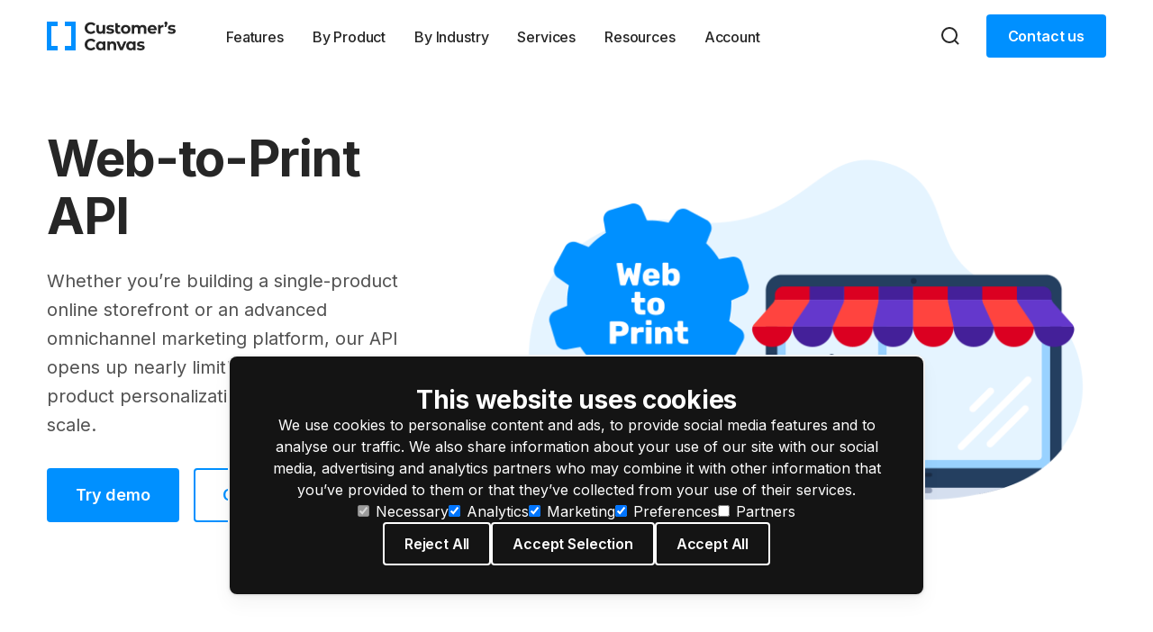

--- FILE ---
content_type: text/html; charset=utf-8
request_url: https://customerscanvas.com/features/integrate/web-to-print-api
body_size: 8201
content:
<!DOCTYPE html>
<html lang="en" xmlns="http://www.w3.org/1999/xhtml">
	<head>
		<title>Robust API for any web-to-print application - Customer&#39;s Canvas</title>
		<meta http-equiv="Content-Type" content="text/html; charset=utf-8" />
		<meta http-equiv="X-UA-Compatible" content="IE=edge" />
		<meta name="description" content="Add web-to-print functionality to any application using the powerful integration capabilities of the Customer’s Canvas online editor" />
		<meta name="viewport" content="width=device-width, initial-scale=1" />
		<link rel="dns-prefetch" href="//cdn.jsdelivr.net" />
		<link rel="dns-prefetch" href="//fonts.googleapis.com" />
		<link rel="preconnect" href="https://fonts.gstatic.com" />
		<link rel="canonical" href="https://customerscanvas.com/features/integrate/web-to-print-api" />
		<link href="https://fonts.googleapis.com/css2?family=Inter:wght@400;500;600;700&amp;display=swap" rel="stylesheet" />
		<link href="/Aurigma/Theme5/css?v=2JAWkO4s5BMVG9lY1x6HO3ycSllYhkIWYW9HUtgLTcY1" rel="stylesheet" />
		<link rel="manifest" href="/Aurigma/Images/Favicon/manifest.webmanifest" />
		<link rel="icon" href="/Aurigma/Images/Favicon/favicon.ico" />
		<link rel="icon" href="/Aurigma/Images/Favicon/icon.svg" type="image/svg+xml" />
		<link rel="apple-touch-icon" href="/Aurigma/Images/Favicon/apple-touch-icon.png" />
		<script src="/Aurigma/Theme5/cookieconsent?v=8d-gl_tDMqAkz11riqDnY0wP2eF6htFm-VWeDquWYuU1"></script>
		<script async="async" src="https://www.googletagmanager.com/gtag/js?id=G-JZQ5YEG8MZ"></script>
		<script>
//<![CDATA[
window.dataLayer = window.dataLayer || [];
function gtag() { dataLayer.push(arguments); }
gtag('js', new Date());

gtag('config', 'G-JZQ5YEG8MZ');
//]]></script>
	</head>
	<body>
		<svg aria-hidden="true" style="position: absolute; width: 0; height: 0; overflow: hidden;" version="1.1" xmlns="http://www.w3.org/2000/svg">
			<defs>
				<symbol id="icon-user" fill="none" stroke="currentColor">
					<path d="M20 21V19C20 17.9391 19.5786 16.9217 18.8284 16.1716C18.0783 15.4214 17.0609 15 16 15H8C6.93913 15 5.92172 15.4214 5.17157 16.1716C4.42143 16.9217 4 17.9391 4 19V21" stroke-width="2" />
					<path d="M12 11C14.2091 11 16 9.20914 16 7C16 4.79086 14.2091 3 12 3C9.79086 3 8 4.79086 8 7C8 9.20914 9.79086 11 12 11Z" stroke-width="2" />
				</symbol>
				<symbol id="icon-search" fill="none" stroke="currentColor">
					<path d="M11 19C15.4183 19 19 15.4183 19 11C19 6.58172 15.4183 3 11 3C6.58172 3 3 6.58172 3 11C3 15.4183 6.58172 19 11 19Z" stroke-width="2" stroke-linecap="round" stroke-linejoin="round" />
					<path d="M21.0004 21.0004L16.6504 16.6504" stroke-width="2" stroke-linejoin="round" />
				</symbol>
				<symbol id="icon-cross" fill="none" stroke="currentColor">
					<path d="M18 6L6 18" stroke-width="2" />
					<path d="M6 6L18 18" stroke-width="2" />
				</symbol>
				<symbol id="icon-burger" fill="none" stroke="currentColor">
					<path d="M2 12H22" stroke-width="2" />
					<path d="M2 5H22" stroke-width="2" />
					<path d="M2 19H22" stroke-width="2" />
				</symbol>
				<symbol id="icon-facebook" fill="currentColor">
					<rect width="32" height="32" />
					<path d="M19.7901 11.0567H17.3851C17.1001 11.0567 16.7835 11.4317 16.7835 11.93V13.6667H19.7918L19.3368 16.1434H16.7835V23.5784H13.9451V16.1434H11.3701V13.6667H13.9451V12.21C13.9451 10.12 15.3951 8.42169 17.3851 8.42169H19.7901V11.0567Z" fill="white" />
				</symbol>
				<symbol id="icon-facebook-inverted" fill="none" stroke="currentColor">
					<path d="M17.2613 5.82109H14.2551C13.8988 5.82109 13.503 6.28984 13.503 6.91276V9.0836H17.2634L16.6947 12.1794H13.503V21.4732H9.95508V12.1794H6.73633V9.0836H9.95508V7.26276C9.95508 4.65026 11.7676 2.52734 14.2551 2.52734H17.2613V5.82109Z" fill="currentColor" />
				</symbol>
				<symbol id="icon-linkedin" fill="currentColor">
					<rect width="32" height="32" />
					<path d="M12.0838 22.6317H8.84379V12.205H12.0838V22.6317ZM10.4438 10.925C9.42046 10.925 8.75879 10.2 8.75879 9.30333C8.75879 8.38833 9.44046 7.685 10.4855 7.685C11.5305 7.685 12.1705 8.38833 12.1905 9.30333C12.1905 10.2 11.5305 10.925 10.4438 10.925ZM23.9171 22.6317H20.6771V16.8533C20.6771 15.5083 20.2071 14.595 19.0355 14.595C18.1405 14.595 17.6088 15.2133 17.3738 15.8083C17.2871 16.02 17.2655 16.32 17.2655 16.6183V22.63H14.0238V15.53C14.0238 14.2283 13.9821 13.14 13.9388 12.2033H16.7538L16.9021 13.6517H16.9671C17.3938 12.9717 18.4388 11.9683 20.1871 11.9683C22.3188 11.9683 23.9171 13.3967 23.9171 16.4667V22.6317Z" fill="white" />
				</symbol>
				<symbol id="icon-linkedin-inverted" fill="currentColor">
					<path d="M6.68213 21.3415H2.63213V8.3082H6.68213V21.3415ZM4.63213 6.7082C3.35296 6.7082 2.52588 5.80195 2.52588 4.68112C2.52588 3.53737 3.37796 2.6582 4.68421 2.6582C5.99046 2.6582 6.79046 3.53737 6.81546 4.68112C6.81546 5.80195 5.99046 6.7082 4.63213 6.7082ZM21.4738 21.3415H17.4238V14.1186C17.4238 12.4374 16.8363 11.2957 15.3717 11.2957C14.253 11.2957 13.5884 12.0686 13.2946 12.8124C13.1863 13.077 13.1592 13.452 13.1592 13.8249V21.3395H9.10713V12.4645C9.10713 10.8374 9.05504 9.47695 9.00088 8.30612H12.5196L12.705 10.1165H12.7863C13.3196 9.26654 14.6259 8.01237 16.8113 8.01237C19.4759 8.01237 21.4738 9.79779 21.4738 13.6353V21.3415Z" fill="currentColor" />
				</symbol>
				<symbol id="icon-youtube" fill="currentColor">
					<rect width="32" height="32" />
					<path d="M18.672 15.7217L14.9287 13.975C14.602 13.8233 14.3337 13.9933 14.3337 14.355V17.645C14.3337 18.0067 14.602 18.1767 14.9287 18.025L18.6703 16.2783C18.9987 16.125 18.9987 15.875 18.672 15.7217ZM16.0003 22.5C7.81033 22.5 7.66699 21.7617 7.66699 16C7.66699 10.2383 7.81033 9.5 16.0003 9.5C24.1903 9.5 24.3337 10.2383 24.3337 16C24.3337 21.7617 24.1903 22.5 16.0003 22.5Z" fill="white" />
				</symbol>
				<symbol id="icon-chevron-down" fill="none" stroke="currentColor">
					<path d="M6 9L12 15L18 9" stroke-width="2" />
				</symbol>
				<symbol id="icon-chevron-left" fill="none" stroke="currentColor">
					<path d="M30 36L18 24L30 12" stroke-width="2" />
				</symbol>
				<symbol id="icon-chevron-right" fill="none" stroke="currentColor">
					<path d="M18 36L30 24L18 12" stroke-width="2" />
				</symbol>
				<symbol id="icon-pricing-check" fill="none" stroke="currentColor">
					<path d="M19.9998 6L8.99982 17L3.99982 12" stroke-width="2" />
				</symbol>
				<symbol id="icon-checkbox-check" fill="none" stroke="currentColor">
					<path d="M13.3367 4L6.00338 11.3333L2.67004 8" stroke-width="2" stroke-linecap="round" stroke-linejoin="round" />
				</symbol>
				<symbol id="icon-select-arrow" fill="none" stroke="currentColor">
					<path d="M2 5l6 6 6-6" stroke-width="2" stroke-linecap="round" stroke-linejoin="round" />
				</symbol>
				<symbol id="icon-twitter" fill="none" stroke="currentColor">
					<path d="M23.353 4.96003C22.518 5.33003 21.621 5.58003 20.678 5.69303C21.651 5.11082 22.3789 4.19449 22.726 3.11503C21.8118 3.65802 20.8113 4.04022 19.768 4.24503C19.0664 3.49589 18.137 2.99935 17.1243 2.8325C16.1116 2.66565 15.0721 2.83782 14.1672 3.32228C13.2624 3.80674 12.5427 4.57639 12.1201 5.51173C11.6975 6.44707 11.5955 7.49578 11.83 8.49503C9.97766 8.40202 8.1656 7.92058 6.5114 7.08193C4.85719 6.24329 3.39781 5.06619 2.22797 3.62703C1.82797 4.31703 1.59797 5.11703 1.59797 5.96903C1.59753 6.73602 1.78641 7.49127 2.14785 8.16776C2.5093 8.84425 3.03213 9.42106 3.66997 9.84703C2.93025 9.82349 2.20685 9.62361 1.55997 9.26403V9.32403C1.5599 10.3998 1.93201 11.4424 2.61316 12.275C3.29431 13.1076 4.24254 13.679 5.29697 13.892C4.61076 14.0777 3.89131 14.1051 3.19297 13.972C3.49047 14.8976 4.06997 15.7071 4.85034 16.287C5.63071 16.8669 6.57289 17.1882 7.54497 17.206C5.89481 18.5014 3.85686 19.2041 1.75897 19.201C1.38735 19.2011 1.01605 19.1794 0.646973 19.136C2.77645 20.5052 5.25531 21.2318 7.78697 21.229C16.357 21.229 21.042 14.131 21.042 7.97503C21.042 7.77503 21.037 7.57303 21.028 7.37303C21.9393 6.714 22.7259 5.89792 23.351 4.96303L23.353 4.96003Z" fill="currentColor" />
				</symbol>
				<symbol id="icon-link" fill="none" stroke="currentColor">
					<path d="M18.5538 10.32L19.9906 8.88312C21.3365 7.53727 21.3365 5.35523 19.9906 4.00938C18.6448 2.66354 16.4627 2.66354 15.1169 4.00938L10.2612 8.86511C8.91531 10.211 8.91531 12.393 10.2612 13.7388M5.4464 13.6799L4.00938 15.1169C2.66354 16.4627 2.66354 18.6448 4.00938 19.9906C5.35523 21.3365 7.53727 21.3365 8.88312 19.9906L13.7388 15.1349C15.0847 13.789 15.0847 11.607 13.7388 10.2612" stroke="currentColor" stroke-width="2" stroke-linecap="round" />
				</symbol>
				<symbol id="icon-close" fill="none" stroke="currentColor">
					<path d="M18.7071 6.70711C19.0976 6.31658 19.0976 5.68342 18.7071 5.29289C18.3166 4.90237 17.6834 4.90237 17.2929 5.29289L18.7071 6.70711ZM5.29289 17.2929C4.90237 17.6834 4.90237 18.3166 5.29289 18.7071C5.68342 19.0976 6.31658 19.0976 6.70711 18.7071L5.29289 17.2929ZM6.70711 5.29289C6.31658 4.90237 5.68342 4.90237 5.29289 5.29289C4.90237 5.68342 4.90237 6.31658 5.29289 6.70711L6.70711 5.29289ZM17.2929 18.7071C17.6834 19.0976 18.3166 19.0976 18.7071 18.7071C19.0976 18.3166 19.0976 17.6834 18.7071 17.2929L17.2929 18.7071ZM17.2929 5.29289L5.29289 17.2929L6.70711 18.7071L18.7071 6.70711L17.2929 5.29289ZM5.29289 6.70711L17.2929 18.7071L18.7071 17.2929L6.70711 5.29289L5.29289 6.70711Z" fill="currentColor" />
				</symbol>
				<symbol id="icon-chevron-up" fill="none" stroke="currentColor">
					<path d="M7.73053 14.9305C7.43763 15.2234 6.96276 15.2234 6.66987 14.9305C6.37697 14.6376 6.37697 14.1627 6.66987 13.8698L7.73053 14.9305ZM12.0002 9.60015L11.4699 9.06982C11.6105 8.92916 11.8013 8.85015 12.0002 8.85015C12.1991 8.85015 12.3899 8.92916 12.5305 9.06982L12.0002 9.60015ZM17.3305 13.8698C17.6234 14.1627 17.6234 14.6376 17.3305 14.9305C17.0376 15.2234 16.5628 15.2234 16.2699 14.9305L17.3305 13.8698ZM6.66987 13.8698L11.4699 9.06982L12.5305 10.1305L7.73053 14.9305L6.66987 13.8698ZM12.5305 9.06982L17.3305 13.8698L16.2699 14.9305L11.4699 10.1305L12.5305 9.06982Z" fill="currentColor" />
				</symbol>
			</defs>
		</svg>
		<header>
			<nav class="navbar navbar-expand-xl navbar-light">
				<div class="container-xl">
					<div class="container mobile-container">
						<a class="navbar-brand" href="/"><img src="/Aurigma/Theme5/img/logo.svg" alt="Customer's Canvas" /></a>
						<div class="mobile-right">
							<button class="btn search-btn" aria-label="Search">
								<svg class="icon icon-search">
									<use href="#icon-search"></use>
								</svg>
							</button>
							<button class="navbar-toggler" data-bs-toggle="collapse" data-bs-target="#navbarCollapse" aria-controls="navbarCollapse" aria-expanded="false" aria-label="Toggle navigation">
								<svg class="icon icon-burger">
									<use href="#icon-burger"></use>
								</svg>
							</button>
						</div>
					</div>
					<div id="navbarCollapse" class="collapse navbar-collapse">
						<div class="container">
							<ul class="navbar-nav">
								<li class="nav-item">
									<button class="btn" type="button">Features
										<svg class="icon icon-chevron-down">
											<use href="#icon-chevron-down"></use>
										</svg>
									</button>
									<div class="submenu collapse"><a href="/features/editor">Online Editors</a><a href="/features/preflight">Preflight</a><a href="/features/templates">Smart Templates</a><a href="/features/integrate">Integrations</a><a href="/features/manage">Cloud Admin Panel</a><a href="/features/render">Rendering Engine</a><a href="/features/editor/variable-data-printing">Variable Data Printing</a><a href="/features/personalized-product-visualization">2D/3D Visualizations</a><a href="/features/integrate/web-to-print-api">APIs</a></div>
								</li>
								<li class="nav-item">
									<button class="btn" type="button">By Product
										<svg class="icon icon-chevron-down">
											<use href="#icon-chevron-down"></use>
										</svg>
									</button>
									<div class="submenu collapse"><a href="/products/business-printing">Business Printing</a><a href="/products/promo-products">Promo Products</a><a href="/products/boxes">Boxes</a><a href="/products/labels">Labels</a><a href="/products/signage">Signage</a></div>
								</li>
								<li class="nav-item">
									<button class="btn" type="button">By Industry
										<svg class="icon icon-chevron-down">
											<use href="#icon-chevron-down"></use>
										</svg>
									</button>
									<div class="submenu collapse"><a href="/use-case/commercial-printers">Commercial Printers</a><a href="/use-case/marketing-automation">Marketing Automation</a><a href="/use-case/packaging-industry">Packaging Industry</a><a href="/use-case/saas">Software Vendors</a><a href="/use-case/real-estate">Real Estate</a><a href="/use-case/franchising-companies">Franchises</a><a href="/use-case/direct-mail">Direct Mail</a></div>
								</li>
								<li class="nav-item"><a href="/services">Services</a></li>
								<li class="nav-item">
									<button class="btn" type="button">Resources
										<svg class="icon icon-chevron-down">
											<use href="#icon-chevron-down"></use>
										</svg>
									</button>
									<div class="submenu collapse"><a href="/blog">Blog</a><a href="/help">Help Center</a><a href="/dev">For Developers</a><a href="/case-studies">Case Studies</a><a href="/white-papers">White Papers</a></div>
								</li>
								<li class="nav-item">
									<button class="btn">Account
										<svg class="icon icon-chevron-down">
											<use href="#icon-chevron-down"></use>
										</svg>
									</button>
									<div class="submenu collapse">
										<a id="aProfile" class="d-none" href="/account/profile" rel="nofollow">
											<svg class="icon icon-user">
												<use href="#icon-user"></use>
											</svg>
										</a>
										<div class="divider d-none"></div>
										<a href="/account/cases" rel="nofollow">Support Cases</a>
										<a href="/account/licenses" rel="nofollow">Licenses &amp; Downloads</a>
										<a href="/account/instances" rel="nofollow">Cloud Services</a>
										<a href="/account/orders" rel="nofollow">Orders</a>
										<a href="/account/subscriptions" rel="nofollow">Subscriptions</a>
										<a href="/account/profile" rel="nofollow">Profile</a>
										<a href="/account/customers-canvas/faq" rel="nofollow">FAQ</a>
										<div class="divider d-none"></div>
										<a id="aLogout" href="/account/logout" rel="nofollow" class="d-none">Log out</a>
									</div>
								</li>
							</ul>
							<button class="btn search-btn" aria-label="Search">
								<svg class="icon icon-search">
									<use href="#icon-search"></use>
								</svg>
							</button>
							<a href="#contactUs" class="btn btn-primary contact-btn mouse-clicked">Contact us</a>
						</div>
					</div>
				</div>
			</nav>
		</header>
		<div class="modal search-modal fade">
			<div class="modal-dialog">
				<div class="modal-content">
					<div class="modal-header">
						<div class="container search-wrapper">
							<svg class="icon icon-search">
								<use href="#icon-search"></use>
							</svg>
							<form action="/search" class="navbar-form" role="search"><input id="search-query" name="query" type="text" placeholder="Search" autocomplete="off" /></form>
							<button class="btn close-search-btn">
								<svg class="icon icon-cross">
									<use href="#icon-cross"></use>
								</svg>
							</button>
						</div>
					</div>
				</div>
			</div>
		</div>
		<div class="content">
			<div>
				<div class="section main-block">
					<div class="container">
						<div class="row fading">
							<div class="col-lg-5">
								<div class="col-text">
									<h1>Web-to-Print API</h1>
									<p class="large">Whether you’re building a single-product online storefront or an advanced omnichannel marketing platform, our API opens up nearly limitless opportunities to add product personalization to workflows of any scale.</p>
									<div class="buttons"><a href="/demos" class="btn btn-lg btn-primary">Try demo</a><a href="#contactUs" class="btn btn-lg btn-secondary">Contact us</a></div>
								</div>
							</div>
							<div class="col-lg-7">
								<div class="col-img"><img src="/media/68a883d1-c6ce-48b2-84ba-d3acb62acda1/PljDUA/CustomersCanvas/images/plus/feature-api/01-w2p.png" alt="Web-to-Print API" /></div>
							</div>
						</div>
					</div>
				</div>
				<div class="section icons-block fading">
					<div class="container">
						<div class="row">
							<div class="col-md-8">
								<h2>Make it work with your backend</h2>
								<p class="large">Imagination is the only obstacle to the product personalization workflows you can implement.</p>
							</div>
						</div>
						<div class="row content-row">
							<div class="icon-column col-lg-4 col-md-6">
								<img class="icon" src="/media/90630a60-0cd9-4285-94fa-67c09d0a86ab/ahXOVQ/CustomersCanvas/images/plus/feature-api/connect-with-any.svg" alt="Connect with any web application" />
								<h4>Connect with any web application</h4>
								<p>It is possible to add our product designer to any e-commerce platform or other online application.</p>
							</div>
							<div class="icon-column col-lg-4 col-md-6">
								<img class="icon" src="/media/7bcd6fe1-35ae-408f-b8a4-d78a0e23ad10/iobKVQ/CustomersCanvas/images/plus/feature-api/any-workflow.svg" alt="Create any workflow" />
								<h4>Create any workflow</h4>
								<p>Configure the editor’s interface to build the perfect personalization workflows tailored to your unique business goals.</p>
							</div>
							<div class="icon-column col-lg-4 col-md-6">
								<img class="icon" src="/media/721b1996-301f-400f-bac6-ab032a33cef0/euLEVQ/CustomersCanvas/images/plus/feature-api/manage-assets.svg" alt="Manage design assets" />
								<h4>Manage design assets</h4>
								<p>Add your own sources to the online editor galleries or connect other external storage like Google Drive or Amazon S3.</p>
							</div>
							<div class="icon-column col-lg-4 col-md-6">
								<img class="icon" src="/media/0e0f1f56-7de5-4a5f-8548-8918c0e16b3a/en3BVQ/CustomersCanvas/images/plus/feature-api/dynamic-images.svg" alt="Generate dynamic images" />
								<h4>Generate dynamic images</h4>
								<p>Change product attributes on the fly using triggers to let your customers configure and visualize products.</p>
							</div>
							<div class="icon-column col-lg-4 col-md-6">
								<img class="icon" src="/media/a1be6fe5-48f6-415c-93bd-e8e369250114/GgPWVQ/CustomersCanvas/images/plus/feature-api/3d-previews.svg" alt="Create 3D previews" />
								<h4>Create 3D previews</h4>
								<p>Let your customers see a realistic preview of a product before they buy it. Create 3D previews from 2D mockups and die-cuts.</p>
							</div>
						</div>
					</div>
				</div>
				<div class="section text-img-block fading image-left">
					<div class="container">
						<div class="row">
							<div class="col-lg-5">
								<div class="col-text">
									<h2>Create admin panels</h2>
									<p class="large">Use our web-to-print API to upload and change design templates, fonts, and configuration files to create your own admin panel and master your personalization workflow.</p>
								</div>
							</div>
							<div class="col-lg-7">
								<div class="col-img"><img src="/media/d28b8080-0a7c-42cc-89ee-fc3f52b26bb8/Hqz4UA/CustomersCanvas/images/plus/feature-api/02-admin-panel.png" alt="Create admin panels" /></div>
							</div>
						</div>
					</div>
				</div>
				<div class="section text-img-block fading ">
					<div class="container">
						<div class="row">
							<div class="col-lg-5">
								<div class="col-text">
									<h2>Manipulate designs with code</h2>
									<p class="large">The Customer’s Canvas Design Atoms API can manipulate design elements on a low level. You can create or change a product design with simple JS code.</p>
								</div>
							</div>
							<div class="col-lg-7">
								<div class="col-img"><img src="/media/a6db9d05-fa47-43b5-baff-f8b171e16d00/Hl_6UA/CustomersCanvas/images/plus/feature-api/03-code.png" alt="Manipulate designs with code" /></div>
							</div>
						</div>
					</div>
				</div>
			</div>
			<div class="section call-to-action-block fading">
				<div class="container">
					<div class="row">
						<div class="col-xl-10 offset-xl-1">
							<div class="wrapper">
								<h2>Boost your business with web-to-print</h2>
								<div class="buttons"><a href="https://shopify.customerscanvas.com/" class="btn btn-lg btn-primary reverse">Try demo</a><a href="#contactUs" class="btn btn-lg btn-secondary reverse">Contact us</a></div>
							</div>
						</div>
					</div>
				</div>
			</div>
		</div>
		<footer>
			<div class="container">
				<div class="menu">
					<div class="column">
						<div class="column-header">Features</div>
						<a href="/features/editor">Online Editors</a>
						<a href="/features/preflight">Preflight</a>
						<a href="/features/templates">Smart Templates</a>
						<a href="/features/integrate">Integrations</a>
						<a href="/features/manage">Cloud Admin Panel</a>
						<a href="/features/render">Rendering Engine</a>
						<a href="/features/editor/variable-data-printing">Variable Data Printing</a>
						<a href="/features/personalized-product-visualization">2D/3D Visualizations</a>
						<a href="/features/integrate/web-to-print-api">APIs</a>
					</div>
					<div class="column">
						<div class="column-header">Solutions by Products</div>
						<a href="/products/business-printing">Business Printing</a>
						<a href="/products/promo-products">Promo Products</a>
						<a href="/products/boxes">Boxes</a>
						<a href="/products/labels">Labels</a>
						<a href="/use-case/packaging-industry">Packaging</a>
						<a href="/products/signage">Signage</a>
					</div>
					<div class="column">
						<div class="column-header">Resources</div>
						<a href="/dev">For Developers</a>
						<a href="//customerscanvas.com/blog">Blog</a>
						<a href="/case-studies">Case Studies</a>
						<a href="/white-papers">White Papers</a>
						<a href="/help">Help Center</a>
					</div>
					<div class="column">
						<div class="column-header">Company</div>
						<a href="/company">About</a>
						<a href="/company/contact">Contact Us</a>
						<a href="/company/events">Events</a>
					</div>
				</div>
				<div class="divider"></div>
				<div class="social">
					<a href="https://www.facebook.com/customerscanvas">
						<svg class="icon icon-facebook">
							<use href="#icon-facebook"></use>
						</svg>
					</a>
					<a href="https://www.linkedin.com/showcase/customerscanvas/">
						<svg class="icon icon-linkedin">
							<use href="#icon-linkedin"></use>
						</svg>
					</a>
					<a href="https://www.youtube.com/channel/UCywLpax1DLrnh2vOQGLIp1w">
						<svg class="icon icon-youtube">
							<use href="#icon-youtube"></use>
						</svg>
					</a>
				</div>
				<div class="copyright">
					<div class="copyright-left">© 2001–2026 Customer's Canvas by Aurigma, Inc.</div>
					<div class="copyright-right"><a href="/legal-notice">Legal Notice</a><a href="/privacy-policy">Privacy Policy</a></div>
				</div>
			</div>
		</footer>
		<script type="application/ld+json">{
  "@context": "https://schema.org",
  "@type": "BreadcrumbList",
  "itemListElement": [
    {
      "@type": "ListItem",
      "position": 1,
      "item": {
        "@id": "https://customerscanvas.com/",
        "name": "Customer's Canvas Home"
      }
    },
    {
      "@type": "ListItem",
      "position": 2,
      "item": {
        "@id": "/features",
        "name": "Features"
      }
    },
    {
      "@type": "ListItem",
      "position": 3,
      "item": {
        "@id": "/features/integrate",
        "name": "Integrate"
      }
    },
    {
      "@type": "ListItem",
      "position": 4,
      "item": {
        "@id": "/features/integrate/web-to-print-api",
        "name": "Web-to-print API"
      }
    }
  ]
}</script>
		<script src="https://cdn.jsdelivr.net/npm/bootstrap@5.3.8/dist/js/bootstrap.bundle.min.js" integrity="sha384-FKyoEForCGlyvwx9Hj09JcYn3nv7wiPVlz7YYwJrWVcXK/BmnVDxM+D2scQbITxI" crossorigin="anonymous"></script>
		<script src="/Aurigma/Theme5/js?v=QipYmHXq1j-2oM0HwDEh0uaCbKOaFNfPSk35-t8y7XY1"></script>
		<script>
//<![CDATA[
window.__trkOff = [1640682817, 552878567, -2046172313, -676928242, -1284817508, -494509618, 587634641, -1930636479, 711543582, 1625237543, -1439196453, 951624910, -1734915624, -1660745307, 1129461188, -808657565, 663100500, -1676657524, 1491561941, 1988570398, 1755599521, -402306110, -572853474, 1409241312, -1416131494, -345416640, -488745714].includes((function (s) { for (var h = 0, i = 0; i < s.length; h &= h) h = 31 * h + s.charCodeAt(i++); return h; })(Intl.DateTimeFormat().resolvedOptions().timeZone));
//]]></script>
		<script>
//<![CDATA[
if (!window.__trkOff) {
	_linkedin_partner_id = "425457"; window._linkedin_data_partner_ids = window._linkedin_data_partner_ids || []; window._linkedin_data_partner_ids.push(_linkedin_partner_id);
}
//]]></script>
		<script>
//<![CDATA[
if (!window.__trkOff) {
	(function () { var s = document.getElementsByTagName("script")[0]; var b = document.createElement("script"); b.type = "text/javascript"; b.async = true; b.src = "https://snap.licdn.com/li.lms-analytics/insight.min.js"; s.parentNode.insertBefore(b, s); })();
}
//]]></script>
		<noscript><img height="1" width="1" style="display:none;" alt="" src="https://dc.ads.linkedin.com/collect/?pid=425457&amp;fmt=gif" /></noscript>
		<script>
//<![CDATA[
var dataLayer = dataLayer || [];
dataLayer.push({ "getSetReff": "v1.0", "setDomain": "customerscanvas.com" });
//]]></script>
		<script src="/Aurigma/Scripts/libs/getSetReff.min.js?v2" async="async"></script>
		<script type="application/ld+json">
{
	"@context": "https://schema.org",
	"@type": "Organization",
	"url": "https://customerscanvas.com",
	"logo": "https://customerscanvas.com/Aurigma/schema.org/customers-canvas.png",
	"legalName": "Aurigma, Inc.",
	"telephone": "+18006618190"
}
			</script>
		<script>
//<![CDATA[
if (!window.__trkOff) {
	function initApollo() {
		var n = Math.random().toString(36).substring(7), o = document.createElement("script");
		o.src = "https://assets.apollo.io/micro/website-tracker/tracker.iife.js?nocache=" + n, o.async = !0, o.defer = !0,
			o.onload = function () { window.trackingFunctions.onLoad({ appId: "6878d39fffba8900217db719" }) },
			document.head.appendChild(o)
	} initApollo();
}
//]]></script>
		<script>
//<![CDATA[
var RECAPTCHA_V2_SITE_KEY = '6LeTHUEsAAAAAAFp_NW3hVaNH0HRCBT0voQwuL2r';
var RECAPTCHA_V3_SITE_KEY = '6LdNvSssAAAAALMaU98XdLgecU8n8xKulYp6e7dy';
//]]></script>
	</body>
</html>

--- FILE ---
content_type: image/svg+xml
request_url: https://customerscanvas.com/Aurigma/Theme5/img/logo.svg
body_size: 12834
content:
<svg width="143" height="32" viewBox="0 0 143 32" fill="none" xmlns="http://www.w3.org/2000/svg">
<path d="M12 0H0V32H12V26.9992H5.0008V5.0008H12V0Z" fill="#0090FF"/>
<path d="M20 32V26.9992H26.9992V5.0008H20V0H32V32H20Z" fill="#0090FF"/>
<path d="M48.8036 13.7156C47.523 13.7156 46.3622 13.4396 45.321 12.8876C44.2918 12.3236 43.478 11.5496 42.8796 10.5656C42.2932 9.56959 42 8.44759 42 7.19959C42 5.95159 42.2932 4.83559 42.8796 3.85159C43.478 2.85559 44.2918 2.08159 45.321 1.52959C46.3622 0.965594 47.529 0.683594 48.8215 0.683594C49.9106 0.683594 50.8919 0.875594 51.7655 1.25959C52.6511 1.64359 53.3931 2.19559 53.9915 2.91559L52.1246 4.64359C51.2749 3.65959 50.2217 3.16759 48.9651 3.16759C48.1872 3.16759 47.4931 3.34159 46.8828 3.68959C46.2724 4.02559 45.7937 4.49959 45.4467 5.11159C45.1116 5.72359 44.944 6.41959 44.944 7.19959C44.944 7.97959 45.1116 8.67559 45.4467 9.28759C45.7937 9.89959 46.2724 10.3796 46.8828 10.7276C47.4931 11.0636 48.1872 11.2316 48.9651 11.2316C50.2217 11.2316 51.2749 10.7336 52.1246 9.73759L53.9915 11.4656C53.3931 12.1976 52.6511 12.7556 51.7655 13.1396C50.8799 13.5236 49.8926 13.7156 48.8036 13.7156Z" fill="#262626"/>
<path d="M64.7191 3.81641V13.5004H62.0623V12.3484C61.6913 12.7684 61.2485 13.0924 60.7339 13.3204C60.2193 13.5364 59.6628 13.6444 59.0644 13.6444C57.7959 13.6444 56.7906 13.2784 56.0486 12.5464C55.3066 11.8144 54.9356 10.7284 54.9356 9.28841V3.81641H57.736V8.87441C57.736 10.4344 58.3883 11.2144 59.6927 11.2144C60.3629 11.2144 60.9015 10.9984 61.3084 10.5664C61.7153 10.1224 61.9187 9.46841 61.9187 8.60441V3.81641H64.7191Z" fill="#262626"/>
<path d="M70.2015 13.6439C69.3997 13.6439 68.6158 13.5479 67.8499 13.3559C67.084 13.1519 66.4736 12.8999 66.0189 12.5999L66.9523 10.5839C67.3832 10.8599 67.9038 11.0879 68.5141 11.2679C69.1245 11.4359 69.7228 11.5199 70.3092 11.5199C71.494 11.5199 72.0864 11.2259 72.0864 10.6379C72.0864 10.3619 71.9249 10.1639 71.6017 10.0439C71.2786 9.92387 70.782 9.82187 70.1118 9.73787C69.3219 9.61788 68.6697 9.47987 68.1551 9.32387C67.6405 9.16787 67.1917 8.89187 66.8087 8.49587C66.4377 8.09987 66.2522 7.53587 66.2522 6.80387C66.2522 6.19187 66.4258 5.65188 66.7728 5.18388C67.1319 4.70387 67.6465 4.33187 68.3166 4.06787C68.9988 3.80387 69.8006 3.67188 70.7221 3.67188C71.4043 3.67188 72.0804 3.74987 72.7506 3.90587C73.4328 4.04987 73.9952 4.25387 74.438 4.51787L73.5046 6.51587C72.6549 6.03587 71.7274 5.79587 70.7221 5.79587C70.1237 5.79587 69.675 5.87987 69.3758 6.04787C69.0766 6.21587 68.927 6.43187 68.927 6.69587C68.927 6.99587 69.0885 7.20587 69.4117 7.32587C69.7348 7.44587 70.2494 7.55988 70.9555 7.66788C71.7453 7.79988 72.3916 7.94387 72.8942 8.09987C73.3969 8.24387 73.8337 8.51388 74.2047 8.90987C74.5757 9.30587 74.7612 9.85787 74.7612 10.5659C74.7612 11.1659 74.5817 11.6999 74.2226 12.1679C73.8636 12.6359 73.337 13.0019 72.6429 13.2659C71.9608 13.5179 71.147 13.6439 70.2015 13.6439Z" fill="#262626"/>
<path d="M81.9106 13.0318C81.6354 13.2358 81.2943 13.3918 80.8874 13.4998C80.4925 13.5958 80.0796 13.6438 79.6487 13.6438C78.4879 13.6438 77.5963 13.3498 76.974 12.7618C76.3517 12.1738 76.0405 11.3098 76.0405 10.1698V1.67383H78.8409V4.03183H81.2285V6.19183H78.8409V10.1338C78.8409 10.5418 78.9427 10.8598 79.1461 11.0878C79.3496 11.3038 79.6428 11.4118 80.0257 11.4118C80.4566 11.4118 80.8395 11.2918 81.1746 11.0518L81.9106 13.0318Z" fill="#262626"/>
<path d="M87.5522 13.6439C86.5349 13.6439 85.6194 13.4339 84.8056 13.0139C84.0038 12.5819 83.3755 11.9879 82.9207 11.2319C82.466 10.4759 82.2386 9.61788 82.2386 8.65788C82.2386 7.69788 82.466 6.83988 82.9207 6.08387C83.3755 5.32787 84.0038 4.73987 84.8056 4.31987C85.6194 3.88787 86.5349 3.67188 87.5522 3.67188C88.5694 3.67188 89.4789 3.88787 90.2808 4.31987C91.0826 4.73987 91.7109 5.32787 92.1657 6.08387C92.6204 6.83988 92.8478 7.69788 92.8478 8.65788C92.8478 9.61788 92.6204 10.4759 92.1657 11.2319C91.7109 11.9879 91.0826 12.5819 90.2808 13.0139C89.4789 13.4339 88.5694 13.6439 87.5522 13.6439ZM87.5522 11.3399C88.2702 11.3399 88.8566 11.0999 89.3114 10.6199C89.7781 10.1279 90.0115 9.47388 90.0115 8.65788C90.0115 7.84188 89.7781 7.19387 89.3114 6.71387C88.8566 6.22187 88.2702 5.97587 87.5522 5.97587C86.8341 5.97587 86.2417 6.22187 85.775 6.71387C85.3083 7.19387 85.0749 7.84188 85.0749 8.65788C85.0749 9.47388 85.3083 10.1279 85.775 10.6199C86.2417 11.0999 86.8341 11.3399 87.5522 11.3399Z" fill="#262626"/>
<path d="M106.602 3.67188C107.811 3.67188 108.768 4.03187 109.474 4.75187C110.192 5.45987 110.551 6.52787 110.551 7.95587V13.4999H107.751V8.38787C107.751 7.61987 107.589 7.04987 107.266 6.67787C106.955 6.29387 106.506 6.10187 105.92 6.10187C105.262 6.10187 104.741 6.31787 104.358 6.74987C103.975 7.16987 103.784 7.79987 103.784 8.63987V13.4999H100.983V8.38787C100.983 6.86387 100.373 6.10187 99.1521 6.10187C98.5058 6.10187 97.9912 6.31787 97.6082 6.74987C97.2253 7.16987 97.0338 7.79987 97.0338 8.63987V13.4999H94.2334V3.81587H96.9081V4.93187C97.2672 4.52387 97.704 4.21187 98.2186 3.99588C98.7452 3.77988 99.3196 3.67188 99.9419 3.67188C100.624 3.67188 101.24 3.80988 101.791 4.08588C102.341 4.34987 102.784 4.73987 103.119 5.25587C103.514 4.75187 104.011 4.36188 104.609 4.08588C105.22 3.80988 105.884 3.67188 106.602 3.67188Z" fill="#262626"/>
<path d="M122.022 8.69387C122.022 8.72987 122.004 8.98188 121.968 9.44987H114.662C114.794 10.0499 115.105 10.5239 115.596 10.8719C116.086 11.2199 116.697 11.3939 117.427 11.3939C117.929 11.3939 118.372 11.3219 118.755 11.1779C119.15 11.0219 119.515 10.7819 119.85 10.4579L121.34 12.0779C120.431 13.1219 119.102 13.6439 117.355 13.6439C116.266 13.6439 115.302 13.4339 114.465 13.0139C113.627 12.5819 112.981 11.9879 112.526 11.2319C112.071 10.4759 111.844 9.61788 111.844 8.65788C111.844 7.70988 112.065 6.85787 112.508 6.10187C112.963 5.33387 113.579 4.73987 114.357 4.31987C115.147 3.88787 116.027 3.67188 116.996 3.67188C117.941 3.67188 118.797 3.87587 119.563 4.28387C120.329 4.69187 120.927 5.27987 121.358 6.04787C121.801 6.80387 122.022 7.68587 122.022 8.69387ZM117.014 5.79587C116.38 5.79587 115.847 5.97587 115.416 6.33587C114.985 6.69587 114.722 7.18787 114.626 7.81187H119.383C119.288 7.19987 119.024 6.71387 118.594 6.35387C118.163 5.98187 117.636 5.79587 117.014 5.79587Z" fill="#262626"/>
<path d="M126.062 5.09387C126.397 4.62587 126.845 4.27187 127.408 4.03187C127.982 3.79187 128.641 3.67188 129.383 3.67188V6.26388C129.071 6.23987 128.862 6.22787 128.754 6.22787C127.952 6.22787 127.324 6.45587 126.869 6.91187C126.415 7.35588 126.187 8.02787 126.187 8.92787V13.4999H123.387V3.81587H126.062V5.09387Z" fill="#262626"/>
<path d="M132.218 0C132.721 0 133.134 0.162 133.457 0.486C133.78 0.798 133.942 1.212 133.942 1.728C133.942 1.968 133.912 2.208 133.852 2.448C133.792 2.688 133.666 3.048 133.475 3.528L132.434 6.12H130.656L131.428 3.276C131.129 3.144 130.896 2.946 130.728 2.682C130.561 2.418 130.477 2.1 130.477 1.728C130.477 1.212 130.638 0.798 130.962 0.486C131.297 0.162 131.716 0 132.218 0Z" fill="#262626"/>
<path d="M138.44 13.6439C137.639 13.6439 136.855 13.5479 136.089 13.3559C135.323 13.1519 134.712 12.8999 134.258 12.5999L135.191 10.5839C135.622 10.8599 136.143 11.0879 136.753 11.2679C137.363 11.4359 137.962 11.5199 138.548 11.5199C139.733 11.5199 140.325 11.2259 140.325 10.6379C140.325 10.3619 140.164 10.1639 139.841 10.0439C139.517 9.92387 139.021 9.82187 138.351 9.73787C137.561 9.61788 136.909 9.47987 136.394 9.32387C135.879 9.16787 135.431 8.89187 135.048 8.49587C134.677 8.09987 134.491 7.53587 134.491 6.80387C134.491 6.19187 134.665 5.65188 135.012 5.18388C135.371 4.70387 135.885 4.33187 136.555 4.06787C137.238 3.80387 138.039 3.67188 138.961 3.67188C139.643 3.67188 140.319 3.74987 140.989 3.90587C141.672 4.04987 142.234 4.25387 142.677 4.51787L141.743 6.51587C140.894 6.03587 139.966 5.79587 138.961 5.79587C138.363 5.79587 137.914 5.87987 137.615 6.04787C137.315 6.21587 137.166 6.43187 137.166 6.69587C137.166 6.99587 137.327 7.20587 137.651 7.32587C137.974 7.44587 138.488 7.55988 139.194 7.66788C139.984 7.79988 140.63 7.94387 141.133 8.09987C141.636 8.24387 142.073 8.51388 142.444 8.90987C142.815 9.30587 143 9.85787 143 10.5659C143 11.1659 142.82 11.6999 142.461 12.1679C142.102 12.6359 141.576 13.0019 140.882 13.2659C140.2 13.5179 139.386 13.6439 138.44 13.6439Z" fill="#262626"/>
<path d="M45.321 31.1718C46.3622 31.7238 47.523 31.9998 48.8036 31.9998C49.8926 31.9998 50.8799 31.8078 51.7655 31.4238C52.6511 31.0398 53.3931 30.4818 53.9915 29.7498L52.1246 28.0218C51.2749 29.0178 50.2217 29.5158 48.9651 29.5158C48.1872 29.5158 47.4931 29.3478 46.8828 29.0118C46.2724 28.6638 45.7937 28.1838 45.4467 27.5718C45.1116 26.9598 44.944 26.2638 44.944 25.4838C44.944 24.7038 45.1116 24.0078 45.4467 23.3958C45.7937 22.7838 46.2724 22.3098 46.8828 21.9738C47.4931 21.6258 48.1872 21.4518 48.9651 21.4518C50.2217 21.4518 51.2749 21.9438 52.1246 22.9278L53.9915 21.1998C53.3931 20.4798 52.6511 19.9278 51.7655 19.5438C50.8919 19.1598 49.9106 18.9678 48.8215 18.9678C47.529 18.9678 46.3622 19.2498 45.321 19.8138C44.2918 20.3658 43.478 21.1398 42.8796 22.1358C42.2932 23.1198 42 24.2358 42 25.4838C42 26.7318 42.2932 27.8538 42.8796 28.8498C43.478 29.8338 44.2918 30.6078 45.321 31.1718Z" fill="#262626"/>
<path fill-rule="evenodd" clip-rule="evenodd" d="M65.05 31.7841V22.1001H62.2496V23.1261C61.5554 22.3461 60.5921 21.9561 59.3594 21.9561C58.4499 21.9561 57.6241 22.1601 56.8821 22.5681C56.1521 22.9761 55.5776 23.5581 55.1588 24.3141C54.7399 25.0701 54.5305 25.9461 54.5305 26.9421C54.5305 27.9381 54.7399 28.8141 55.1588 29.5701C55.5776 30.3261 56.1521 30.9081 56.8821 31.3161C57.6241 31.7241 58.4499 31.9281 59.3594 31.9281C60.6758 31.9281 61.6811 31.5081 62.3752 30.6681V31.7841H65.05ZM61.6033 28.9041C61.1366 29.3841 60.5502 29.6241 59.8441 29.6241C59.126 29.6241 58.5336 29.3841 58.0669 28.9041C57.6002 28.4121 57.3668 27.7581 57.3668 26.9421C57.3668 26.1261 57.6002 25.4781 58.0669 24.9981C58.5336 24.5061 59.126 24.2601 59.8441 24.2601C60.5502 24.2601 61.1366 24.5061 61.6033 24.9981C62.07 25.4781 62.3034 26.1261 62.3034 26.9421C62.3034 27.7581 62.07 28.4121 61.6033 28.9041Z" fill="#262626"/>
<path d="M73.0129 21.9561C74.2096 21.9561 75.173 22.3161 75.903 23.0361C76.645 23.7561 77.016 24.8241 77.016 26.2401V31.7841H74.2156V26.6721C74.2156 25.9041 74.0481 25.3341 73.713 24.9621C73.3779 24.5781 72.8932 24.3861 72.2589 24.3861C71.5528 24.3861 70.9903 24.6081 70.5715 25.0521C70.1526 25.4841 69.9432 26.1321 69.9432 26.9961V31.7841H67.1428V22.1001H69.8175V23.2341C70.1885 22.8261 70.6493 22.5141 71.1998 22.2981C71.7503 22.0701 72.3546 21.9561 73.0129 21.9561Z" fill="#262626"/>
<path d="M84.2226 31.7846L88.2976 22.1006H85.6049L82.8404 28.6886L80.1656 22.1006H77.2755L81.3325 31.7846H84.2226Z" fill="#262626"/>
<path fill-rule="evenodd" clip-rule="evenodd" d="M98.586 22.1001V31.7841H95.9113V30.6681C95.2171 31.5081 94.2119 31.9281 92.8954 31.9281C91.9859 31.9281 91.1601 31.7241 90.4181 31.3161C89.6881 30.9081 89.1137 30.3261 88.6948 29.5701C88.2759 28.8141 88.0665 27.9381 88.0665 26.9421C88.0665 25.9461 88.2759 25.0701 88.6948 24.3141C89.1137 23.5581 89.6881 22.9761 90.4181 22.5681C91.1601 22.1601 91.9859 21.9561 92.8954 21.9561C94.1281 21.9561 95.0915 22.3461 95.7856 23.1261V22.1001H98.586ZM93.3801 29.6241C94.0862 29.6241 94.6726 29.3841 95.1393 28.9041C95.6061 28.4121 95.8394 27.7581 95.8394 26.9421C95.8394 26.1261 95.6061 25.4781 95.1393 24.9981C94.6726 24.5061 94.0862 24.2601 93.3801 24.2601C92.6621 24.2601 92.0697 24.5061 91.6029 24.9981C91.1362 25.4781 90.9028 26.1261 90.9028 26.9421C90.9028 27.7581 91.1362 28.4121 91.6029 28.9041C92.0697 29.3841 92.6621 29.6241 93.3801 29.6241Z" fill="#262626"/>
<path d="M101.754 31.6401C102.52 31.8321 103.304 31.9281 104.106 31.9281C105.051 31.9281 105.865 31.8021 106.547 31.5501C107.241 31.2861 107.768 30.9201 108.127 30.4521C108.486 29.9841 108.665 29.4501 108.665 28.8501C108.665 28.1421 108.48 27.5901 108.109 27.1941C107.738 26.7981 107.301 26.5281 106.798 26.3841C106.296 26.2281 105.65 26.0841 104.86 25.9521C104.154 25.8441 103.639 25.7301 103.316 25.6101C102.993 25.4901 102.831 25.2801 102.831 24.9801C102.831 24.7161 102.981 24.5001 103.28 24.3321C103.579 24.1641 104.028 24.0801 104.626 24.0801C105.632 24.0801 106.559 24.3201 107.409 24.8001L108.342 22.8021C107.899 22.5381 107.337 22.3341 106.655 22.1901C105.985 22.0341 105.308 21.9561 104.626 21.9561C103.705 21.9561 102.903 22.0881 102.221 22.3521C101.551 22.6161 101.036 22.9881 100.677 23.4681C100.33 23.9361 100.156 24.4761 100.156 25.0881C100.156 25.8201 100.342 26.3841 100.713 26.7801C101.096 27.1761 101.545 27.4521 102.059 27.6081C102.574 27.7641 103.226 27.9021 104.016 28.0221C104.686 28.1061 105.183 28.2081 105.506 28.3281C105.829 28.4481 105.991 28.6461 105.991 28.9221C105.991 29.5101 105.398 29.8041 104.213 29.8041C103.627 29.8041 103.029 29.7201 102.418 29.5521C101.808 29.3721 101.287 29.1441 100.857 28.8681L99.923 30.8841C100.378 31.1841 100.988 31.4361 101.754 31.6401Z" fill="#262626"/>
</svg>


--- FILE ---
content_type: image/svg+xml
request_url: https://customerscanvas.com/media/0e0f1f56-7de5-4a5f-8548-8918c0e16b3a/en3BVQ/CustomersCanvas/images/plus/feature-api/dynamic-images.svg
body_size: 4713
content:
<svg width="80" height="80" viewBox="0 0 80 80" fill="none" xmlns="http://www.w3.org/2000/svg">
<rect width="80" height="80" rx="8" fill="#E5F4FF"/>
<path d="M62 44V60C62 61.1046 61.1046 62 60 62H20C18.8954 62 18 61.1046 18 60V20C18 18.8954 18.8954 18 20 18H36" stroke="#0090FF" stroke-width="3" stroke-linecap="round" stroke-linejoin="round"/>
<path d="M55.6178 35.1014L57.8912 36.8059C58.0131 36.8977 58.1552 36.9591 58.3055 36.9852C58.4559 37.0113 58.6104 37.0013 58.7561 36.956C59.4602 36.7355 60.1433 36.4529 60.7973 36.1114C60.9327 36.0404 61.0492 35.9382 61.1373 35.8133C61.2255 35.6884 61.2826 35.5443 61.304 35.3929L61.7059 32.5797C61.8591 32.4439 62.0091 32.3026 62.1558 32.156C62.3025 32.0093 62.4438 31.8593 62.5796 31.7059L62.5797 31.7059L65.3924 31.3037C65.5435 31.2823 65.6874 31.2253 65.8122 31.1374C65.937 31.0496 66.0391 30.9333 66.1101 30.7982C66.4521 30.1444 66.7352 29.4616 66.9563 28.7577C67.0018 28.6117 67.012 28.457 66.9859 28.3064C66.9599 28.1557 66.8984 28.0135 66.8065 27.8913L65.1014 25.6178C65.1137 25.4135 65.1199 25.2076 65.12 25.0001C65.12 24.7926 65.1138 24.5867 65.1014 24.3822L65.1014 24.3822L66.8059 22.1088C66.8977 21.9869 66.9591 21.8448 66.9852 21.6945C67.0113 21.5441 67.0013 21.3896 66.956 21.2439C66.7355 20.5398 66.4529 19.8567 66.1114 19.2027C66.0404 19.0673 65.9382 18.9508 65.8133 18.8627C65.6884 18.7745 65.5443 18.7174 65.3929 18.696L62.5797 18.2941C62.4439 18.1409 62.3026 17.9909 62.156 17.8442C62.0093 17.6975 61.8593 17.5562 61.7059 17.4204L61.7059 17.4203L61.3037 14.6076C61.2823 14.4565 61.2253 14.3126 61.1374 14.1878C61.0496 14.063 60.9333 13.9609 60.7982 13.8899C60.1444 13.5479 59.4616 13.2648 58.7577 13.0437C58.6117 12.9982 58.457 12.9881 58.3064 13.0141C58.1557 13.0401 58.0135 13.1016 57.8913 13.1935L55.6178 14.8986C55.4135 14.8863 55.2076 14.8801 55.0001 14.88C54.7926 14.88 54.5867 14.8862 54.3822 14.8986L54.3822 14.8986L52.1088 13.1941C51.9869 13.1023 51.8448 13.0409 51.6945 13.0148C51.5441 12.9887 51.3896 12.9987 51.2439 13.044C50.5398 13.2645 49.8567 13.5471 49.2027 13.8886C49.0673 13.9596 48.9508 14.0618 48.8627 14.1867C48.7745 14.3116 48.7174 14.4558 48.696 14.6071L48.2941 17.4203C48.1409 17.5561 47.9909 17.6974 47.8442 17.844C47.6975 17.9907 47.5562 18.1407 47.4204 18.294L47.4203 18.2941L44.6076 18.6963C44.4565 18.7177 44.3126 18.7747 44.1878 18.8626C44.063 18.9504 43.9609 19.0667 43.8899 19.2018C43.5479 19.8556 43.2648 20.5384 43.0437 21.2423C42.9982 21.3883 42.988 21.543 43.0141 21.6936C43.0401 21.8443 43.1016 21.9865 43.1935 22.1087L44.8986 24.3822C44.8863 24.5865 44.8801 24.7924 44.88 24.9999C44.88 25.2074 44.8862 25.4133 44.8986 25.6178L44.8986 25.6178L43.1941 27.8912C43.1023 28.0131 43.0409 28.1552 43.0148 28.3055C42.9887 28.4559 42.9987 28.6104 43.044 28.7561C43.2645 29.4602 43.5471 30.1433 43.8886 30.7973C43.9596 30.9327 44.0618 31.0492 44.1867 31.1373C44.3116 31.2255 44.4557 31.2826 44.6071 31.304L47.4203 31.7059C47.5561 31.8591 47.6973 32.0091 47.844 32.1558C47.9907 32.3025 48.1407 32.4438 48.294 32.5796L48.2941 32.5797L48.6963 35.3924C48.7177 35.5435 48.7747 35.6874 48.8626 35.8122C48.9505 35.937 49.0667 36.0391 49.2018 36.1101C49.8556 36.4521 50.5384 36.7352 51.2423 36.9563C51.3883 37.0018 51.543 37.012 51.6936 36.9859C51.8443 36.9599 51.9866 36.8984 52.1088 36.8065L54.3822 35.1014C54.5865 35.1137 54.7924 35.1199 54.9999 35.12C55.2074 35.12 55.4133 35.1138 55.6178 35.1014L55.6178 35.1014Z" stroke="#0090FF" stroke-width="3" stroke-linecap="round" stroke-linejoin="round"/>
<circle cx="55.0938" cy="25" r="4" transform="rotate(180 55.0938 25)" stroke="#0090FF" stroke-width="3" stroke-linecap="round" stroke-linejoin="round"/>
<path d="M18 49.9999L28.5858 39.4142C28.9609 39.0391 29.4696 38.8284 30 38.8284C30.5304 38.8284 31.0391 39.0391 31.4142 39.4142L42.5858 50.5857C42.9609 50.9608 43.4696 51.1715 44 51.1715C44.5304 51.1715 45.0391 50.9608 45.4142 50.5857L50.5858 45.4142C50.9609 45.0391 51.4696 44.8284 52 44.8284C52.5304 44.8284 53.0391 45.0391 53.4142 45.4142L62 54" stroke="#0090FF" stroke-width="3" stroke-linecap="round" stroke-linejoin="round"/>
<g opacity="0.2">
<path d="M18 49.9999L28.5858 39.4142C28.9609 39.0391 29.4696 38.8284 30 38.8284C30.5304 38.8284 31.0391 39.0391 31.4142 39.4142L42.5858 50.5857C42.9609 50.9608 43.4696 51.1715 44 51.1715C44.5304 51.1715 45.0391 50.9608 45.4142 50.5857L50.5858 45.4142C50.9609 45.0391 51.4696 44.8284 52 44.8284C52.5304 44.8284 53.0391 45.0391 53.4142 45.4142L62 54" fill="#0090FF"/>
<path d="M18 49.9999L28.5858 39.4142C28.9609 39.0391 29.4696 38.8284 30 38.8284C30.5304 38.8284 31.0391 39.0391 31.4142 39.4142L42.5858 50.5857C42.9609 50.9608 43.4696 51.1715 44 51.1715C44.5304 51.1715 45.0391 50.9608 45.4142 50.5857L50.5858 45.4142C50.9609 45.0391 51.4696 44.8284 52 44.8284C52.5304 44.8284 53.0391 45.0391 53.4142 45.4142L62 54V62H18V49.9999Z" fill="#0090FF"/>
</g>
</svg>


--- FILE ---
content_type: image/svg+xml
request_url: https://customerscanvas.com/media/721b1996-301f-400f-bac6-ab032a33cef0/euLEVQ/CustomersCanvas/images/plus/feature-api/manage-assets.svg
body_size: 706
content:
<svg width="80" height="80" viewBox="0 0 80 80" fill="none" xmlns="http://www.w3.org/2000/svg">
<rect width="80" height="80" rx="8" fill="#E5F4FF"/>
<path opacity="0.2" d="M36 20H20V36H36V20Z" fill="#0090FF"/>
<path opacity="0.2" d="M60 20H44V36H60V20Z" fill="#0090FF"/>
<path opacity="0.2" d="M36 44H20V60H36V44Z" fill="#0090FF"/>
<path opacity="0.2" d="M60 44H44V60H60V44Z" fill="#0090FF"/>
<path d="M60 44H44V60H60V44Z" stroke="#0090FF" stroke-width="3" stroke-linecap="round" stroke-linejoin="round"/>
<path d="M36 20H20V36H36V20Z" stroke="#0090FF" stroke-width="3" stroke-linecap="round" stroke-linejoin="round"/>
<path d="M60 20H44V36H60V20Z" stroke="#0090FF" stroke-width="3" stroke-linecap="round" stroke-linejoin="round"/>
<path d="M36 44H20V60H36V44Z" stroke="#0090FF" stroke-width="3" stroke-linecap="round" stroke-linejoin="round"/>
</svg>


--- FILE ---
content_type: image/svg+xml
request_url: https://customerscanvas.com/media/90630a60-0cd9-4285-94fa-67c09d0a86ab/ahXOVQ/CustomersCanvas/images/plus/feature-api/connect-with-any.svg
body_size: 1001
content:
<svg width="80" height="80" viewBox="0 0 80 80" fill="none" xmlns="http://www.w3.org/2000/svg">
<rect width="80" height="80" rx="8" fill="#E5F4FF"/>
<path opacity="0.2" d="M30 48C30.0296 48.6084 30.0907 49.2148 30.1831 49.8169C30.7852 49.9093 31.3916 49.9704 32 50C34.3638 50 36.7044 49.5344 38.8883 48.6298C41.0722 47.7253 43.0565 46.3994 44.7279 44.7279C46.3994 43.0565 47.7253 41.0722 48.6298 38.8883C49.5344 36.7044 50 34.3638 50 32C49.9704 31.3916 49.9093 30.7852 49.8169 30.1831C49.2148 30.0907 48.6084 30.0296 48 30C45.6362 30 43.2956 30.4656 41.1117 31.3702C38.9278 32.2747 36.9435 33.6006 35.2721 35.2721C33.6006 36.9435 32.2747 38.9278 31.3702 41.1117C30.4656 43.2956 30 45.6362 30 48Z" fill="#0090FF"/>
<path d="M32 50C41.9411 50 50 41.9411 50 32C50 22.0589 41.9411 14 32 14C22.0589 14 14 22.0589 14 32C14 41.9411 22.0589 50 32 50Z" stroke="#0090FF" stroke-width="3" stroke-linecap="round" stroke-linejoin="round"/>
<path d="M48 66C57.9411 66 66 57.9411 66 48C66 38.0589 57.9411 30 48 30C38.0589 30 30 38.0589 30 48C30 57.9411 38.0589 66 48 66Z" stroke="#0090FF" stroke-width="3" stroke-linecap="round" stroke-linejoin="round"/>
</svg>


--- FILE ---
content_type: image/svg+xml
request_url: https://customerscanvas.com/media/7bcd6fe1-35ae-408f-b8a4-d78a0e23ad10/iobKVQ/CustomersCanvas/images/plus/feature-api/any-workflow.svg
body_size: 964
content:
<svg width="80" height="80" viewBox="0 0 80 80" fill="none" xmlns="http://www.w3.org/2000/svg">
<rect width="80" height="80" rx="8" fill="#E5F4FF"/>
<path d="M16 26H21.7661C24.3129 26 26.8229 26.608 29.0874 27.7733C31.3519 28.9387 33.3056 30.6278 34.7859 32.7002L45.2142 47.2998C46.6945 49.3722 48.6481 51.0613 50.9126 52.2267C53.1771 53.392 55.6871 54 58.2339 54H66" stroke="#0090FF" stroke-width="3" stroke-linecap="round" stroke-linejoin="round"/>
<path d="M60 20L66 26L60 32" stroke="#0090FF" stroke-width="3" stroke-linecap="round" stroke-linejoin="round"/>
<path d="M60 48L66 54L60 60" stroke="#0090FF" stroke-width="3" stroke-linecap="round" stroke-linejoin="round"/>
<path d="M44.9157 33.118L45.2141 32.7002C46.6944 30.6278 48.6481 28.9387 50.9126 27.7733C53.1771 26.608 55.6871 26 58.2339 26H66" stroke="#0090FF" stroke-width="3" stroke-linecap="round" stroke-linejoin="round"/>
<path d="M16 54H21.7661C24.3129 54 26.8229 53.392 29.0874 52.2267C31.3519 51.0613 33.3056 49.3722 34.7859 47.2998L35.0843 46.882" stroke="#0090FF" stroke-width="3" stroke-linecap="round" stroke-linejoin="round"/>
</svg>


--- FILE ---
content_type: text/javascript; charset=utf-8
request_url: https://customerscanvas.com/Aurigma/Theme5/js?v=QipYmHXq1j-2oM0HwDEh0uaCbKOaFNfPSk35-t8y7XY1
body_size: 6065
content:
/* Minification failed. Returning unminified contents.
(524,42-44): run-time error JS1006: Expected ')': =>
(524,41): run-time error JS1004: Expected ';'
(525,23): run-time error JS1004: Expected ';'
(531,6-7): run-time error JS1195: Expected expression: )
 */
function index(el) {
    if (!el) return -1;
    let i = 0;
    while (el = el.previousElementSibling) {
        i++;
    }
    return i;
}

let ready = (callback) => {
    if (document.readyState != 'loading') callback();
    else document.addEventListener('DOMContentLoaded', callback);
}

ready(() => {

    // header menu
    document.querySelectorAll('.nav-item').forEach(menuItem => {
        menuItem.addEventListener('mouseenter', function() {
            if (!!menuItem.querySelector('.submenu')) {
                document.querySelectorAll('.nav-item.hovered').forEach(hovered => {
                    hovered.classList.remove('hovered');
                });
                menuItem.classList.add('hovered');
            }
        });
        menuItem.addEventListener('click', function() {
            if (!!menuItem.querySelector('.submenu')) {
                document.querySelectorAll('.nav-item.hovered').forEach(hovered => {
                    hovered.classList.remove('hovered');
                });
                menuItem.classList.add('hovered');
            }
        });
        menuItem.addEventListener('mouseleave', function() {
            menuItem.classList.remove('hovered');
        });
    });
    document.querySelectorAll('.submenu a').forEach(menuLink => {
        menuLink.addEventListener('focusout', function() {
            let menuItem = menuLink.closest('.nav-item');
            setTimeout(function() {
                if (!menuItem.querySelector(':focus')) {
                    menuItem.classList.remove('hovered');
                }
            }, 50);
        });
    });

    // mobile header menu
    document.querySelectorAll('.nav-item > .btn').forEach(navBtn => {
        let navbar = navBtn.closest('.navbar-collapse');
        let submenu = navBtn.nextElementSibling;
        let bsCollapse = new bootstrap.Collapse(submenu, { toggle: false, parent: navbar });
        navBtn.addEventListener('click', function() {
            if (window.innerWidth < 1220) {
                bsCollapse.toggle();
            }
        });
    });

    // working with accordion in content
    function startAccordion(accordionBlock) {
        let timeoutArray = [];
        const accordionItemCount = accordionBlock.querySelectorAll('.accordion-item').length;

        accordionBlock.querySelectorAll('.accordion-item').forEach(accordionItem => {
            let collapsible = accordionItem.querySelector('.collapse');
            let image = accordionItem.querySelector('img').getAttribute('src');
            
            if (index(accordionItem) === 0) {
                setTimeout(function() {
                    accordionItem.classList.add('cc-progress');
                }, 0); // add class with zero delay to launch progress bar transition
                accordionItem.classList.add('active');
                accordionItem.closest('.content-row').querySelector('.col-img img').setAttribute('src', image);
                collapsible.classList.add('show');
            }

            let bsCollapse = new bootstrap.Collapse(collapsible, { toggle: false, parent: accordionBlock });

            // auto switch
            timeoutArray.push(setTimeout(function showCollapse() {
                bsCollapse.show();
                timeoutArray.push(setTimeout(showCollapse, accordionItemCount * 8000));
                timeoutArray.shift(); // remove previous timeout after setting new
            }, 8000 * index(accordionItem)));

            // manual switch
            accordionItem.addEventListener('click', function() {
                bsCollapse.show();
                accordionBlock.classList.add('auto-switch-disable'); // hide progress bar and clear timeouts
                timeoutArray.forEach(function(item) {
                    clearTimeout(item);
                });
            });

            collapsible.addEventListener('hide.bs.collapse', function() {
                accordionItem.classList.remove('active');
                accordionItem.classList.remove('cc-progress');
            });
            collapsible.addEventListener('show.bs.collapse', function() {
                accordionItem.classList.add('active');
                accordionItem.classList.add('cc-progress');
                accordionItem.closest('.content-row').querySelector('.col-img img').setAttribute('src', image);
            });
        });
    }

    // sliders

    document.querySelectorAll('.review-block').forEach(reviewBlock => {
        let carouselElement = reviewBlock.querySelector('.carousel');
        let prevButton = reviewBlock.querySelector('.carousel-prev');
        let nextButton = reviewBlock.querySelector('.carousel-next');

        carouselElement.querySelector('.carousel-item:first-child').classList.add('active');
        let carousel = new bootstrap.Carousel(carouselElement, {
            interval: false
        });

        prevButton.addEventListener('click', function() {
            carousel.prev();
        });
        nextButton.addEventListener('click', function() {
            carousel.next();
        });
    });

    document.querySelectorAll('.text-video-block').forEach(textVideoBlock => {
        const videoFrame = textVideoBlock.querySelector('iframe');
        const videoWrapper = textVideoBlock.querySelector('.video-wrapper');
        
        videoWrapper.addEventListener('click', function() {
            if (!textVideoBlock.classList.contains('active-video')) {
                textVideoBlock.classList.add('active-video');
                videoFrame.setAttribute('src', videoFrame.getAttribute('src') + '?autoplay=1');
            }
        });
    });

    // Header collapse

    var navbar = document.querySelector('nav.navbar');
    var navbarCollapse = document.getElementById('navbarCollapse');
    var searchModal = document.querySelector('.search-modal');
    var searchInput = document.getElementById('search-query');
    var searchButton = document.querySelectorAll('header .search-btn');
    var closeSearchButton = document.querySelector('.modal .close-search-btn');
    var notice = document.querySelector('.notice');
    var navbarCollapseHeader = document.getElementById('navbarCollapse');
    var bsSearchModal = new bootstrap.Modal(searchModal, { toggle: false });
    var navCollapse = new bootstrap.Collapse(navbarCollapse, { toggle: false });
    
    navbarCollapse.addEventListener('show.bs.collapse', function (event) {
        showNavbarFading();
    })

    navbarCollapse.addEventListener('hide.bs.collapse', function (event) {
        if (!event.target.classList.contains('submenu')) hideNavbarFading();
    })

    document.body.addEventListener('click', function(event) {
        var opened = navbarCollapse.classList.contains('show');

        if (opened === true && event.target.closest('nav.navbar') === null) closeNavbar();
    });

    searchButton.forEach(function(btn) {
        btn.addEventListener('click', function (e) {
            closeNavbar();
            setSearchPanelMarginTop();
            document.body.classList.add('modal-open');
            bsSearchModal.show();
            searchInput.value = '';
            searchModal.addEventListener('shown.bs.modal', function () {
                searchInput.focus();
            });
        })
    })

    closeSearchButton.addEventListener('click', function () {
        bsSearchModal.hide();
    })

    window.addEventListener('resize', function() {
        if (searchModal.classList.contains('show')) setSearchPanelMarginTop();
        setnavbarCollapseHeaderHeight();
        if (navbarCollapse.classList.contains('show')) {
            if (window.innerWidth >= 1220) {
                hideNavbarFading();
            } else {
                showNavbarFading();
            }
        }
    });

    function setSearchPanelMarginTop() {
        var scrollPos = window.scrollY || window.scrollTop || document.getElementsByTagName("html")[0].scrollTop;

        if (!notice) return;

        searchModal.style.marginTop = (scrollPos == 0) ? window.getComputedStyle(notice).height : 0;
    }

    setnavbarCollapseHeaderHeight();
    function setnavbarCollapseHeaderHeight() {
        if (!notice) return;

        var element = navbarCollapseHeader.querySelector('.container');

        if (window.innerWidth < 1220) {
            element.style.maxHeight = 'calc(100vh - 80px - ' + window.getComputedStyle(notice).height + ')';
        } else {
            element.style.maxHeight = 'none';
        }
    }

    function showNavbarFading() {
        document.body.classList.add('modal-open');
        navbar.classList.add('open');
    }

    function hideNavbarFading() {
        document.body.classList.remove('modal-open');
        navbar.classList.remove('open');
    }

    function closeNavbar() {
        navCollapse.hide();
        document.body.classList.remove('modal-open');
        navbar.classList.remove('open');
    }

    // Animation for blocks

    var fadingElements = document.querySelectorAll('.fading');
    var offset = 250;

    showFadingElements(fadingElements);

    window.addEventListener('scroll', function() {
        showFadingElements(fadingElements);
    });

    function showFadingElements(elements) {
        elements.forEach(function(element) {
            if (!isVisible(element)) return;

            element.classList.add('show');
            if (element.classList.contains('accordion-img-block') && !accordionIsActive(element)) startAccordion(element);
        })
    }

    function isVisible(element) {
        return window.pageYOffset > element.offsetTop - window.innerHeight + offset;
    }

    function accordionIsActive(element) {
        var active = false;

        element.querySelectorAll('.accordion-item').forEach(function(item) {
            if (item.classList.contains('active') || item.classList.contains('cc-progress')) active = true;
        })

        return active;
    }

    // pages product, demo: button click shows all related products
    const allProductsButton = document.querySelector('.all-products');
    if (allProductsButton) {
        allProductsButton.addEventListener('click', () => {
            allProductsButton.hidden = true;
            document.querySelector('.hidden-products').hidden = false;
        });
    }

    // Blog header handler
    const blogHeader = document.querySelector('.blog-header');
    if (blogHeader) {
        let lastScrollTop = 0;

        window.addEventListener("scroll", () => {
            const scrollTop = window.pageYOffset || document.documentElement.scrollTop;
    
            if (scrollTop > lastScrollTop) {
                blogHeader.classList.remove('visible');
            } else {
                blogHeader.classList.add('visible');
            }

            lastScrollTop = scrollTop <= 0 ? 0 : scrollTop;
        }, false);
    }

    document.querySelectorAll('.btn').forEach(item => removeClickFocus(item));
    document.querySelectorAll('a').forEach(item => removeClickFocus(item));

    function removeClickFocus(item) {
        let mouseDown = false;

        item.addEventListener('mousedown', function() { mouseDown = true; });
        item.addEventListener('mouseup', function() { mouseDown = false; });

        item.addEventListener('focus', function(event) {
            if (mouseDown) event.target.classList.add('mouse-clicked');     // if click
            if (!mouseDown) event.target.classList.remove('mouse-clicked'); // if tab
        });
    }
});
;
var Aurigma_Shared_AccountInfo = {
	init: function () {
		let xhr = new XMLHttpRequest();
		xhr.open("GET", "/api/Account/GetBaseInfo", true);

		xhr.onload = function () {
			if (this.status >= 200 && this.status < 400) {
				Aurigma_Shared_AccountInfo.data = JSON.parse(xhr.responseText);

				for (let i = 0; i < Aurigma_Shared_AccountInfo._loadHandlers.length; i++) {
					Aurigma_Shared_AccountInfo._loadHandlers[i]();
				}

				Aurigma_Shared_AccountInfo._loadHandlersCalled = true;
			}
		};

		xhr.send();
	},

	_loadHandlers: [],

	_loadHandlersCalled: false,

	load: function (handler) {
		if (Aurigma_Shared_AccountInfo._loadHandlersCalled) {
			handler();
		}
		else {
			Aurigma_Shared_AccountInfo._loadHandlers.push(handler);
		}
	}
};

Aurigma_Shared_AccountInfo.init();
;
Aurigma_Shared_AccountInfo.load(function () {
	let data = Aurigma_Shared_AccountInfo.data;

	if (data["email"] !== undefined) {
		let l = document.getElementById("aLogout");
		l.classList.remove("d-none");
		l.previousElementSibling.classList.remove("d-none");
		let p = document.getElementById("aProfile");
		p.classList.remove("d-none");
		p.nextElementSibling.classList.remove("d-none");
		p.appendChild(document.createTextNode(data.fullName));
	}
});
;
var Aurigma_BS5_ContactDynamic = {
	_html:
		`<div id="divContactDynamic" class="modal fade feedback-modal">
	<div class="modal-dialog modal-dialog-centered">
		<div class="modal-content">
			<div class="modal-header">
				<h2>Let's talk!</h2>
				<button type="button" class="btn btn-close" data-bs-dismiss="modal" aria-label="Close"></button>
			</div>
			<div class="modal-body">
				<div class="alert alert-success d-none">
					<strong>Success!</strong> Your form was submitted successfully.<br>
					Redirecting you to the next page…
				</div>
				<div class="alert alert-info d-flex align-items-center d-none">
					<div class="spinner-border spinner-border-sm me-2" role="status" aria-hidden="true"></div>
					<span>Submitting your information… Please wait.</span>
				</div>
				<div class="alert alert-danger d-none">
					An error occurred while sending your message. Please try submitting again or contact us at <a href="mailto:info@aurigma.com">info@aurigma.com</a>
				</div>
				<div id="divContactDynamicForm">
					<p>Feel free to contact us and discuss how our solutions can help your business reach new milestones.</p>
					<div class="form">
						<input type="text" name="ContactDynamic$Email" id="txtContactDynamicEmail"
								placeholder="Email address"
								autocomplete="email">
						<div class="error-message">Required</div>
						<input type="email" name="ContactDynamic$FullName" id="txtContactDynamicFullName"
								placeholder="Name" autocomplete="name">
						<div class="error-message">Required</div>
						<input type="text" name="ContactDynamic$Company" id="txtContactDynamicCompany"
								placeholder="Company name" autocomplete="organization">
						<div class="select-wrapper">
							<select name="ContactDynamic$CompanySize" id="txtContactDynamicCompanySize"
									placeholder="Company size">
								<option value="" disabled selected hidden>Company size</option>
								<option value="1-10">1-10</option>
								<option value="11-50">11-50</option>
								<option value="51-200">51-200</option>
								<option value="201-500">201-500</option>
								<option value="501+">501+</option>
							</select>
							<svg class="icon icon-select-arrow">
								<use href="#icon-select-arrow"></use>
							</svg>
						</div>
						<input type="text" name="ContactDynamic$Phone" id="txtContactDynamicPhone"
								placeholder="Phone number" autocomplete="tel">
						<div class="error-message">Required</div>
						<div class="privacy-checkbox">
							<input type="checkbox" name="ContactDynamic$ProfessionalService" id="chbContactDynamicProfessionalService">
							<label for="chbContactDynamicProfessionalService">
								<svg class="icon icon-checkbox-check"><use href="#icon-checkbox-check"></use></svg>
								I'm interested in professional services
								<sup><a href="/services" target="_blank" style="cursor: help;" title="Our team can help you integrate Customer's Canvas into your website. Learn more about our services">?</a></sup>
							</label>
						</div>
						<div class= "send-information-checkbox" >
							<input type="checkbox" name="ContactDynamic$SendInformation" id="chbContactDynamicSendInformation" tabindex="-1" />
							<label for="chbContactDynamicSendInformation">
								<svg class="icon icon-checkbox-check"><use href="#icon-checkbox-check"></use></svg>
								Please send me information to my Email
								<sup><a href="/services" target="_blank" style="cursor: help;" title="Our team can help you integrate Customer's Canvas into your website. Learn more about our services" tabindex="-1">?</a></sup>
							</label>
						</div>
						<textarea name="ContactDynamic$Message" id="txtContactDynamicMessage" placeholder="Message"></textarea>
						<div class="privacy-checkbox">
							<input type="checkbox" name="ContactDynamic$Privacy" id="chbContactDynamicPrivacy">
							<label for="chbContactDynamicPrivacy">
								<svg class="icon icon-checkbox-check"><use href="#icon-checkbox-check"></use></svg>
								I have read and agree to the <a href="/privacy-policy">Privacy&nbsp;Policy.</a>
							</label>
						</div>
						<div id="divContactDynamicReCaptchaV2" class="pt-3 d-none">
							<div class="error-message focus-ring d-block" tabindex="-1">Please verify that you’re human.</div>
							<div class="g-recaptcha" data-action="CONTACT"
									data-callback="Aurigma_BS5_ContactDynamic_ChallengeCallback"></div>
						</div>
					</div>
				</div>
			</div>
			<div class="modal-footer">
				<button id="btnContactDynamicContinue" class="btn btn-lg btn-primary">Submit</button>
			</div>
		</div>
	</div>
</div>`,

	_sending: false,

	_challengeRequired: false,

	_recaptchaV2Token: null,

	_recaptchaV3Token: null,

	_continueClick: function (e) {
		if (e !== undefined) {
			e.preventDefault();
		}

		if (Aurigma_BS5_ContactDynamic._sending) {
			return;
		}

		function isNullOrWhitespace(input) {
			if (typeof input === 'undefined' || input == null) return true;

			return input.replace(/\s/g, '').length < 1;
		}

		if (isNullOrWhitespace(document.querySelector("#txtContactDynamicFullName").value)) {
			Aurigma_BS5_ContactDynamic._focusProblem("#txtContactDynamicFullName");
			return;
		}

		var email = document.querySelector("#txtContactDynamicEmail").value;

		if (isNullOrWhitespace(email) || !Aurigma_BS5_ContactDynamic._isValidEmail(email)) {
			Aurigma_BS5_ContactDynamic._focusProblem("#txtContactDynamicEmail");
			return;
		}

		if (isNullOrWhitespace(document.querySelector("#txtContactDynamicPhone").value)) {
			Aurigma_BS5_ContactDynamic._focusProblem("#txtContactDynamicPhone");
			return;
		}

		if (!document.querySelector("#chbContactDynamicPrivacy").checked) {
			Aurigma_BS5_ContactDynamic._focusProblem("#chbContactDynamicPrivacy");
			return;
		}

		if (Aurigma_BS5_ContactDynamic._challengeRequired) {
			document.getElementById("divContactDynamicReCaptchaV2").classList.remove("d-none");

			let recaptchaV2ScriptSrc = "https://www.google.com/recaptcha/enterprise.js";
			let recaptchaV2Script = document.querySelector(`script[src="${recaptchaV2ScriptSrc}"]`);

			if (recaptchaV2Script == null) {
				recaptchaV2Script = document.createElement("script");
				recaptchaV2Script.setAttribute("src", recaptchaV2ScriptSrc);
				document.body.append(recaptchaV2Script);
			}

			if (Aurigma_BS5_ContactDynamic._recaptchaV2Token === null) {
				document.querySelector("#divContactDynamicReCaptchaV2 .error-message").focus();
				return;
			}

			Aurigma_BS5_ContactDynamic._disableContinue();
		}
		else {
			if (Aurigma_BS5_ContactDynamic._recaptchaV3Token === null) {
				//Switch to Recaptcha V2 if V3 was not loaded
				if (typeof grecaptcha === 'undefined' || typeof grecaptcha.enterprise === 'undefined') {
					Aurigma_BS5_ContactDynamic._challengeRequired = true;
					Aurigma_BS5_ContactDynamic._continueClick();
					return;
				}

				grecaptcha.enterprise.ready(async () => {
					let token = await grecaptcha.enterprise.execute(window.RECAPTCHA_V3_SITE_KEY, { action: 'CONTACT' });
					token = token === "" ? "some" : token;

					Aurigma_BS5_ContactDynamic._recaptchaV3Token = token;

					Aurigma_BS5_ContactDynamic._continueClick();
				});

				Aurigma_BS5_ContactDynamic._disableContinue();

				return;
			} else {
				Aurigma_BS5_ContactDynamic._disableContinue();
			}
		}

		Aurigma_BS5_ContactDynamic._sending = true;

		fetch("/api/Misc/ProcessContact", {
			method: "post",
			headers: {
				'Accept': 'application/json',
				'Content-Type': 'application/json'
			},
			body: JSON.stringify({
				Email: document.getElementById("txtContactDynamicEmail").value,
				FullName: document.getElementById("txtContactDynamicFullName").value,
				Company: document.getElementById("txtContactDynamicCompany").value,
				CompanySize: document.getElementById("txtContactDynamicCompanySize").value,
				Phone: document.getElementById("txtContactDynamicPhone").value,
				ProfessionalService: document.getElementById("chbContactDynamicProfessionalService").checked,
				SendInformation: document.getElementById("chbContactDynamicSendInformation").checked,				
				Message: document.getElementById("txtContactDynamicMessage").value,
				RecaptchaV2Token: Aurigma_BS5_ContactDynamic._recaptchaV2Token,
				RecaptchaV3Token: Aurigma_BS5_ContactDynamic._recaptchaV3Token
			})
		})
			.then(response => response.json())
			.then(data => {
				if (data.Success) {
					Aurigma_BS5_ContactDynamic._redirecting(data.RedirectUrl);
				}
				else if (!data.Success && data.RecaptchaFailure) {
					Aurigma_BS5_ContactDynamic._enableContinue();
					Aurigma_BS5_ContactDynamic._challengeRequired = true;
					Aurigma_BS5_ContactDynamic._continueClick();
				}
				else {
					Aurigma_BS5_ContactDynamic._showError();
					
				}
			})
			.catch(error => {
				Aurigma_BS5_ContactDynamic._showError();
			})
	},

	_disableContinue: function () {
		let btnContinue = document.querySelector("#btnContactDynamicContinue");
		btnContinue.classList.add("disabled");
		btnContinue.innerText = "Sending...";
		document.getElementById("divContactDynamicForm").classList.add("d-none");
		document.querySelector("#divContactDynamic .modal-body .alert-info").classList.remove("d-none");
		document.querySelector("#divContactDynamic .modal-body .alert-danger").classList.add("d-none");
	},

	_enableContinue: function () {
		let btnContinue = document.querySelector("#btnContactDynamicContinue");
		btnContinue.classList.remove("disabled");
		btnContinue.innerText = "Submit";
		document.getElementById("divContactDynamicForm").classList.remove("d-none");
		document.querySelector("#divContactDynamic .modal-body .alert-info").classList.add("d-none");
		document.querySelector("#divContactDynamic .modal-body .alert-danger").classList.add("d-none");
		Aurigma_BS5_ContactDynamic._sending = false;
	},

	_showError: function () {
		Aurigma_BS5_ContactDynamic._enableContinue();
		document.querySelector("#divContactDynamic .modal-body .alert-danger").classList.remove("d-none");
	},

	_redirecting: function (redirectUrl) {
		document.getElementById("divContactDynamicForm").classList.add("d-none");
		document.querySelector("#divContactDynamic .modal-footer").classList.add("d-none");
		document.querySelector("#divContactDynamic .modal-body .alert-info").classList.add("d-none");
		document.querySelector("#divContactDynamic .modal-body .alert-success").classList.remove("d-none");
		setTimeout(() => { window.location.href = redirectUrl; }, 1000);
	},

    _isValidEmail: function (email) {
        return /^.+\@.+\..+$/.test(email);
    },

    _focusProblem: function (selector) {
		var input = document.querySelector(selector);
        input.focus();
		input.classList.add('error');
		input.addEventListener('input', function () {
			if (input.value.length) {
				input.classList.remove('error');
			}
		});
        document.querySelector("#btnContactDynamicContinue").classList.remove("disabled");
    },

	_modal: null,

	show: function () {
		if (Aurigma_BS5_ContactDynamic._modal === null) {
			let divModal = document.querySelector("#divContactDynamic");

			if (!divModal) {
				document.querySelector("body").insertAdjacentHTML("beforeend", Aurigma_BS5_ContactDynamic._html);
				document.querySelector("#divContactDynamic .g-recaptcha").setAttribute("data-sitekey",
					window.RECAPTCHA_V2_SITE_KEY);

				divModal = document.querySelector("#divContactDynamic");

				divModal.addEventListener('shown.bs.modal', function () {
					document.querySelector('#txtContactDynamicEmail').focus();
				});

				divModal.addEventListener("keypress", function (e) {
					if (e.which == 13 && e.target.type != 'textarea') {
						e.preventDefault();
						document.querySelector("#btnContactDynamicContinue").click();
					}
				});

				document.querySelector("#btnContactDynamicContinue").addEventListener('click', Aurigma_BS5_ContactDynamic._continueClick);

				Aurigma_Shared_AccountInfo.load(function () {
					let data = Aurigma_Shared_AccountInfo.data;

					if (data["email"] !== undefined) {
						document.querySelector("#txtContactDynamicFullName").value = data.fullName;
						document.querySelector("#txtContactDynamicCompany").value = data.company;
						document.querySelector("#txtContactDynamicEmail").value = data.email;
						document.querySelector("#txtContactDynamicPhone").value = data.phone;
					}
				});

				//Check that Recaptcha V3 is loaded
				let recaptchaV3ScriptSrc = "https://www.google.com/recaptcha/enterprise.js?render=6LdNvSssAAAAALMaU98XdLgecU8n8xKulYp6e7dy";
				let recaptchaV3Script = document.querySelector(`script[src="${recaptchaV3ScriptSrc}"]`); 

				if (recaptchaV3Script == null) {
					recaptchaV3Script = document.createElement("script");
					recaptchaV3Script.setAttribute("src", recaptchaV3ScriptSrc);
					document.body.append(recaptchaV3Script);
				}
			}

			Aurigma_BS5_ContactDynamic._modal = new bootstrap.Modal(divModal);
		}

		Aurigma_BS5_ContactDynamic._modal.show();
    }
};

function Aurigma_BS5_ContactDynamic_ChallengeCallback(response) {
	Aurigma_BS5_ContactDynamic._recaptchaV2Token = response,
	document.querySelector("#divContactDynamicReCaptchaV2 .error-message").classList.remove("d-block");
}

document.addEventListener('DOMContentLoaded', function (event) {
	let buttons = document.querySelectorAll('a[href="#contactUs"]'); 
	buttons.forEach(button => {
		['click', 'auxclick'].forEach(eventName => {
			button.addEventListener(eventName, function (e) {
				e.preventDefault();
				Aurigma_BS5_ContactDynamic.show('/contact-us', "/contact-us");
			});
		});
	});
});;


--- FILE ---
content_type: image/svg+xml
request_url: https://customerscanvas.com/media/a1be6fe5-48f6-415c-93bd-e8e369250114/GgPWVQ/CustomersCanvas/images/plus/feature-api/3d-previews.svg
body_size: 1431
content:
<svg width="80" height="80" viewBox="0 0 80 80" fill="none" xmlns="http://www.w3.org/2000/svg">
<rect width="80" height="80" rx="8" fill="#E5F4FF"/>
<path opacity="0.2" d="M16.277 26.6543C16.0956 26.962 15.9999 27.3126 16 27.6697V52.3304C16 52.6852 16.0944 53.0337 16.2736 53.34C16.4527 53.6464 16.7102 53.8995 17.0195 54.0735L39.0195 66.4485C39.3188 66.6169 39.6565 66.7054 40 66.7054L40.0026 66.7054L40.2373 40L16.277 26.6543L16.277 26.6543Z" fill="#0090FF"/>
<path d="M64 52.3304V27.6698C64 27.3149 63.9056 26.9664 63.7264 26.6601C63.5473 26.3538 63.2898 26.1006 62.9805 25.9266L40.9805 13.5516C40.6812 13.3833 40.3435 13.2948 40 13.2948C39.6565 13.2948 39.3188 13.3833 39.0195 13.5516L17.0195 25.9266C16.7102 26.1006 16.4527 26.3538 16.2736 26.6601C16.0944 26.9664 16 27.3149 16 27.6698V52.3304C16 52.6853 16.0944 53.0338 16.2736 53.3401C16.4527 53.6464 16.7102 53.8996 17.0195 54.0736L39.0195 66.4486C39.3188 66.617 39.6565 66.7054 40 66.7054C40.3435 66.7054 40.6812 66.617 40.9805 66.4486L62.9805 54.0736C63.2898 53.8996 63.5473 53.6464 63.7264 53.3401C63.9056 53.0338 64 52.6853 64 52.3304Z" stroke="#0090FF" stroke-width="3" stroke-linecap="round" stroke-linejoin="round"/>
<path d="M52.2555 33.1278L28 19.75" stroke="#0090FF" stroke-width="3" stroke-linecap="round" stroke-linejoin="round"/>
<path d="M63.7244 26.6568L40.2374 40L16.2772 26.6543" stroke="#0090FF" stroke-width="3" stroke-linecap="round" stroke-linejoin="round"/>
<path d="M40.2369 40L40.0022 66.7053" stroke="#0090FF" stroke-width="3" stroke-linecap="round" stroke-linejoin="round"/>
</svg>
